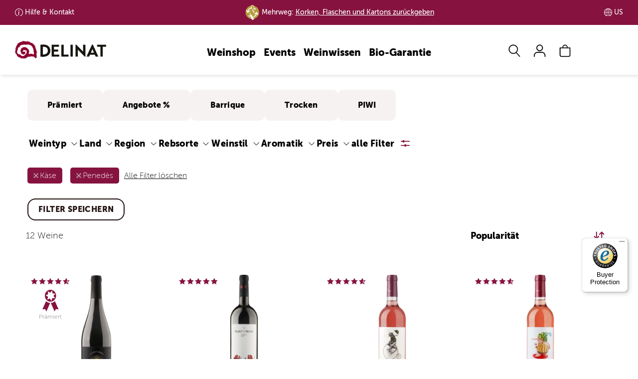

--- FILE ---
content_type: image/svg+xml
request_url: https://dashboard.trustprofile.com/banners/4000149/4034073/1699359110.svg
body_size: 11552
content:
<?xml version="1.0" encoding="UTF-8"?>
<svg width="417px" height="109px" viewBox="0 0 417 109" version="1.1" xmlns="http://www.w3.org/2000/svg" xmlns:xlink="http://www.w3.org/1999/xlink">
    <title>EHI-BEVH-EcommerceEurope-Big</title>
    <defs>
        <polygon id="path-1" points="0 0 255.999515 0 255.999515 108.737658 0 108.737658"></polygon>
        <path d="M11.934424,104.898311 C6.15579415,104.898311 1.41280462e-14,100.205194 1.41280462e-14,94.4110303 L1.41280462e-14,10.4863863 C1.41280462e-14,4.69270722 4.6844183,1.76600578e-15 10.4616811,1.76600578e-15 L203.721555,1.76600578e-15 C209.501428,1.76600578e-15 214.181497,4.69270722 214.181497,10.4863863 L214.181497,94.4110303 C214.181497,100.205194 209.501428,104.898311 203.721555,104.898311 L11.934424,104.898311 Z M10.4616811,104.898311 L11.934424,104.898311 L10.4616811,104.898311 Z" id="path-3"></path>
    </defs>
    <g id="Page-1" stroke="none" stroke-width="1" fill="none" fill-rule="evenodd">
        <g id="EHI-BEVH-EcommerceEurope-Big" transform="translate(0.934294, 0.000000)">
            <g id="g10" transform="translate(128.000000, 54.368829) scale(-1, 1) rotate(-180.000000) translate(-128.000000, -54.368829) translate(0.000000, 0.000000)">
                <g id="g12" transform="translate(-0.000000, 0.000000)">
                    <g id="g16-Clipped" transform="translate(0.000485, 0.000000)">
                        <mask id="mask-2" fill="white">
                            <use xlink:href="#path-1"></use>
                        </mask>
                        <g id="path18"></g>
                        <g id="g16" mask="url(#mask-2)">
                            <g transform="translate(41.852814, 1.751459)" id="g22-Clipped">
                                <mask id="mask-4" fill="white">
                                    <use xlink:href="#path-3"></use>
                                </mask>
                                <g id="path24"></g>
                                <g id="g22" mask="url(#mask-4)" fill="#73A8DF" fill-rule="nonzero">
                                    <g transform="translate(0.000000, 0.000000)" id="path28">
                                        <polyline points="-7.06402312e-15 1.54525506e-15 -7.06402312e-15 104.898311 214.181497 104.898311 214.181497 1.54525506e-15 -7.06402312e-15 1.54525506e-15"></polyline>
                                    </g>
                                </g>
                            </g>
                        </g>
                    </g>
                    <path d="M0,54.3489455 C0,84.3663798 24.335849,108.697891 54.349928,108.697891 C84.3678594,108.697891 108.698376,84.3663798 108.698376,54.3489455 C108.698376,24.3300199 84.3678594,0 54.349928,0 C24.335849,0 0,24.3300199 0,54.3489455" id="path30" fill="#FFFFFF" fill-rule="nonzero"></path>
                    <polyline id="path32" fill="#FFFFFF" fill-rule="nonzero" points="227.442384 63.7498442 218.501042 72.1824185 216.870598 81.2711469 227.442384 75.9372851 227.442384 63.7498442"></polyline>
                    <polyline id="path34" fill="#FFFFFF" fill-rule="nonzero" points="228.130849 63.7062248 239.412226 73.3270843 240.932067 82.9459553 228.130849 75.8955299 228.130849 63.7062248"></polyline>
                    <polyline id="path36" fill="#FFFFFF" fill-rule="nonzero" points="227.600209 85.7716432 241.256416 87.6983502 241.773386 86.1474405 227.596481 79.8911106 216.805977 81.5099969 216.302677 82.9222195 227.600209 85.7716432"></polyline>
                    <path d="M182.697149,77.48049 C181.863286,77.48049 181.248142,76.9095862 180.939948,76.0746053 L174.484038,58.0217929 C174.395805,57.8023292 174.132349,57.8023292 174.045359,58.0217929 L167.455236,76.2503253 C167.19178,76.9532055 166.577878,77.5241093 165.829763,77.5241093 C164.513727,77.5241093 163.589146,76.2940689 164.1173,74.9765413 L170.926142,56.8353718 C171.584781,55.0352976 172.726838,54.1120838 174.21934,54.1120838 C175.756579,54.1120838 176.943373,55.0352976 177.646751,56.8794883 L184.366116,74.9332948 C184.849533,76.206706 183.970933,77.48049 182.697149,77.48049" id="path38" fill="#FFFFFF" fill-rule="nonzero"></path>
                    <path d="M191.599967,83.7615499 C191.599967,84.7716295 190.764862,85.6066105 189.798028,85.6066105 C188.7877,85.6066105 188.040828,84.7716295 188.040828,83.7615499 L188.040828,56.0450044 C188.040828,54.9906841 188.831195,54.2004409 189.798028,54.2004409 C190.851852,54.2004409 191.599967,54.9906841 191.599967,56.0450044 L191.599967,71.02371 C192.960741,72.8682735 195.464814,74.4056375 198.099372,74.4056375 C201.613773,74.4056375 203.547439,72.1653933 203.547439,68.5192642 L203.547439,56.0450044 C203.547439,54.9906841 204.337807,54.2004409 205.303397,54.2004409 C206.313725,54.2004409 207.104093,54.9906841 207.104093,56.0450044 L207.104093,68.827085 C207.104093,74.7129612 203.589692,77.7876894 198.494556,77.7876894 C195.72827,77.7876894 193.092469,76.4702861 191.599967,74.8886813 L191.599967,83.7615499" id="path40" fill="#FFFFFF" fill-rule="nonzero"></path>
                    <path d="M162.179906,68.2556842 C162.179906,73.834858 158.533777,77.7881865 152.736506,77.7881865 C147.377915,77.7881865 143.511825,74.3615211 143.029651,68.6954814 C142.89668,67.3338374 142.89668,65.0935931 142.984913,63.4246254 C143.291864,57.8023292 146.894498,53.9804802 152.956467,53.9804802 C155.459297,53.9804802 158.533777,54.5513839 159.940532,55.3863649 C160.687404,55.8692843 160.906122,56.3969416 160.906122,56.9673483 C160.906122,57.9780493 159.940532,58.9877561 158.358554,58.373233 C156.382636,57.6702285 154.580697,57.2309284 152.999962,57.2309284 C149.135115,57.2309284 146.454577,59.5596541 146.454577,63.6882054 L146.454577,64.3907129 L159.588843,64.3907129 C161.389539,64.3907129 162.179906,65.4007925 162.179906,66.9386537 L162.179906,68.2556842 Z M146.454577,67.3780781 C146.322849,71.7707066 148.475233,74.5813576 152.780002,74.5813576 C156.557858,74.5813576 158.973699,71.9018132 158.710243,67.9052382 C158.666748,67.553301 158.490282,67.3780781 158.139836,67.3780781 L146.454577,67.3780781" id="path42" fill="#FFFFFF" fill-rule="nonzero"></path>
                    <path d="M139.589813,69.0911622 C139.149891,74.5377383 135.943684,77.7876894 130.365131,77.7876894 C127.949291,77.7876894 125.621684,77.0853063 124.040079,76.382426 L124.040079,83.7615499 C124.040079,84.7721266 123.205595,85.6066105 122.239135,85.6066105 C121.229428,85.6066105 120.482307,84.7721266 120.482307,83.7615499 L120.482307,58.0654122 C120.482307,57.4508891 120.570665,57.0557054 121.185188,56.6164053 C122.283252,55.8692843 125.928635,53.9804802 129.881715,53.9804802 C135.724966,53.9804802 139.149891,57.4508891 139.589813,62.8532245 C139.720298,64.4348293 139.720298,67.465441 139.589813,69.0911622 M135.988422,63.1169289 C135.63549,59.2959497 133.659572,57.3192855 129.83822,57.3192855 C127.685836,57.3192855 125.00654,58.373233 124.040079,59.1193597 L124.040079,72.9125142 C125.094772,73.5270373 127.64234,74.4493812 130.233404,74.4493812 C134.01126,74.4493812 135.768461,72.473214 135.988422,68.827085 C136.075412,67.553301 136.12015,64.6105493 135.988422,63.1169289" id="path44" fill="#FFFFFF" fill-rule="nonzero"></path>
                    <path d="M126.352401,26.6931688 C126.332518,26.7451143 126.298964,26.7635065 126.261683,26.7635065 C126.22813,26.7635065 126.174693,26.7451143 126.174693,26.6931688 L124.381453,19.9781524 C124.189578,19.2223325 123.713866,18.8703953 123.116244,18.8703953 C122.519243,18.8703953 121.990592,19.2223325 121.798841,19.960133 L119.759544,27.3436064 C119.619241,27.8703953 119.917742,28.3630064 120.410478,28.3630064 C120.708482,28.3630064 120.970695,28.1867893 121.060419,27.8533685 L123.046404,20.4344778 C123.079833,20.3120702 123.186706,20.3120702 123.221129,20.4344778 L124.997841,27.3252142 C125.155666,27.9756518 125.682577,28.3630064 126.261683,28.3630064 C126.861915,28.3630064 127.351545,27.9756518 127.529253,27.308189 L129.303852,20.4344778 C129.339891,20.3120702 129.444279,20.3120702 129.480318,20.4344778 L131.395343,27.7999318 C131.466178,28.1518689 131.747032,28.3630064 132.099963,28.3630064 C132.609477,28.3630064 132.890331,27.8533685 132.749904,27.3436064 L130.691966,19.960133 C130.480704,19.2223325 129.989831,18.8703953 129.390842,18.8703953 C128.793096,18.8703953 128.267427,19.2223325 128.092204,19.960133 L126.352401,26.6931688" id="path46" fill="#FFFFFF" fill-rule="nonzero"></path>
                    <path d="M141.069888,26.6931688 C141.051247,26.7451143 141.016451,26.7635065 140.980412,26.7635065 C140.946859,26.7635065 140.893422,26.7451143 140.893422,26.6931688 L139.09894,19.9781524 C138.907562,19.2223325 138.431602,18.8703953 137.835098,18.8703953 C137.237351,18.8703953 136.709197,19.2223325 136.516576,19.960133 L134.478522,27.3436064 C134.336852,27.8703953 134.636347,28.3630064 135.128462,28.3630064 C135.426714,28.3630064 135.688927,28.1867893 135.779645,27.8533685 L137.764263,20.4344778 C137.799059,20.3120702 137.90469,20.3120702 137.939486,20.4344778 L139.71657,27.3252142 C139.873152,27.9756518 140.400064,28.3630064 140.980412,28.3630064 C141.580644,28.3630064 142.070274,27.9756518 142.247983,27.308189 L144.021339,20.4344778 C144.05862,20.3120702 144.163008,20.3120702 144.199047,20.4344778 L146.114072,27.7999318 C146.184907,28.1518689 146.465761,28.3630064 146.81745,28.3630064 C147.328206,28.3630064 147.60906,27.8533685 147.468633,27.3436064 L145.410695,19.960133 C145.199433,19.2223325 144.708561,18.8703953 144.109571,18.8703953 C143.511825,18.8703953 142.984913,19.2223325 142.810933,19.960133 L141.069888,26.6931688" id="path48" fill="#FFFFFF" fill-rule="nonzero"></path>
                    <path d="M155.786132,26.6931688 C155.768734,26.7451143 155.732695,26.7635065 155.699142,26.7635065 C155.663103,26.7635065 155.612152,26.7451143 155.612152,26.6931688 L153.817669,19.9781524 C153.623806,19.2223325 153.150331,18.8703953 152.551342,18.8703953 C151.953595,18.8703953 151.426684,19.2223325 151.23282,19.960133 L149.193523,27.3436064 C149.053096,27.8703953 149.351348,28.3630064 149.844706,28.3630064 C150.142958,28.3630064 150.407657,28.1867893 150.494647,27.8533685 L152.482992,20.4344778 C152.516546,20.3120702 152.620934,20.3120702 152.658215,20.4344778 L154.431571,27.3252142 C154.591882,27.9756518 155.118793,28.3630064 155.699142,28.3630064 C156.295645,28.3630064 156.789004,27.9756518 156.962984,27.308189 L158.740068,20.4344778 C158.773621,20.3120702 158.880495,20.3120702 158.915291,20.4344778 L160.832802,27.7999318 C160.902394,28.1518689 161.182005,28.3630064 161.533694,28.3630064 C162.043207,28.3630064 162.325304,27.8533685 162.184877,27.3436064 L160.128182,19.960133 C159.91692,19.2223325 159.424804,18.8703953 158.827058,18.8703953 C158.230554,18.8703953 157.701157,19.2223325 157.527177,19.960133 L155.786132,26.6931688" id="path50" fill="#FFFFFF" fill-rule="nonzero"></path>
                    <path d="M164.810736,20.6106949 L164.810736,19.6616326 C164.810736,19.2572528 164.509999,18.9237078 164.089961,18.9237078 C163.700991,18.9237078 163.369185,19.2572528 163.369185,19.6616326 L163.369185,20.6106949 C163.369185,21.0145776 163.684835,21.3484954 164.089961,21.3484954 C164.492601,21.3484954 164.810736,21.0145776 164.810736,20.6106949" id="path52" fill="#FFFFFF" fill-rule="nonzero"></path>
                    <path d="M175.131493,24.864015 C175.040775,26.3242064 174.339883,27.1140767 172.827498,27.1140767 C171.791072,27.1140767 170.76956,26.7451143 170.349522,26.4989323 L170.349522,20.979533 C170.734764,20.6810326 171.80847,20.2587577 172.669673,20.2587577 C174.199456,20.2587577 174.989824,21.049995 175.131493,22.5790329 C175.182445,23.1771522 175.165046,24.3543771 175.131493,24.864015 L175.131493,24.864015 Z M176.570558,22.4732778 C176.395335,20.3120702 175.02462,18.9237078 172.687071,18.9237078 C171.10385,18.9237078 169.646144,19.6786578 169.206223,19.9781524 C168.961408,20.1543695 168.924126,20.3120702 168.924126,20.5582523 L168.924126,30.8412308 C168.924126,31.2451136 169.223621,31.5790314 169.628746,31.5790314 C170.013988,31.5790314 170.349522,31.2451136 170.349522,30.8412308 L170.349522,27.8882889 C170.980821,28.1688942 171.912858,28.4504936 172.880934,28.4504936 C175.11161,28.4504936 176.395335,27.1494941 176.570558,24.9698944 C176.623995,24.3193325 176.623995,23.1068144 176.570558,22.4732778" id="path54" fill="#FFFFFF" fill-rule="nonzero"></path>
                    <path d="M185.485804,24.2839151 C185.626231,24.2839151 185.697065,24.3543771 185.715706,24.4950526 C185.820094,26.0945525 184.854504,27.1673893 183.342118,27.1673893 C181.618471,27.1673893 180.757269,26.0427312 180.810706,24.2839151 L185.485804,24.2839151 Z M187.10382,24.1091892 C187.10382,23.494169 186.785685,23.0887951 186.064909,23.0887951 L180.810706,23.0887951 L180.810706,22.8081898 C180.810706,21.1552531 181.88317,20.223216 183.429108,20.223216 C184.062894,20.223216 184.783669,20.3994332 185.575279,20.6810326 C186.206579,20.9270904 186.594306,20.5232077 186.594306,20.1189521 C186.594306,19.8897953 186.507316,19.6786578 186.206579,19.4854155 C185.646114,19.1518705 184.414582,18.9237078 183.412953,18.9237078 C180.985929,18.9237078 179.545621,20.4523729 179.422592,22.7029317 C179.38531,23.3703945 179.38531,24.2668899 179.438747,24.8120695 C179.633854,27.0790321 181.179792,28.4504936 183.32472,28.4504936 C185.646114,28.4504936 187.10382,26.8688889 187.10382,24.6358523 L187.10382,24.1091892" id="path56" fill="#FFFFFF" fill-rule="nonzero"></path>
                    <path d="M197.198403,27.308189 L194.509165,20.0839075 C194.228311,19.3446157 193.752351,18.9756533 193.138449,18.9756533 C192.540703,18.9756533 192.082141,19.3446157 191.819928,20.0655153 L189.094651,27.3252142 C188.883389,27.8533685 189.252476,28.3446142 189.779388,28.3446142 C190.080125,28.3446142 190.32494,28.1164515 190.429328,27.8348521 L193.067614,20.5402329 C193.102411,20.4523729 193.208041,20.4523729 193.242837,20.5402329 L195.827687,27.7645143 C195.950716,28.0984322 196.196774,28.327589 196.528579,28.327589 C197.040578,28.327589 197.391024,27.8179511 197.198403,27.308189" id="path58" fill="#FFFFFF" fill-rule="nonzero"></path>
                    <path d="M201.137813,27.2902939 C201.735559,27.9237063 202.790625,28.4504936 203.897885,28.4504936 C205.937182,28.4504936 207.343937,27.2198319 207.343937,24.864015 L207.343937,19.7489956 C207.343937,19.3275905 207.027044,19.0110707 206.623162,19.0110707 C206.235434,19.0110707 205.919784,19.3275905 205.919784,19.7489956 L205.919784,24.7417317 C205.919784,26.1999348 205.145572,27.0970515 203.74006,27.0970515 C202.683752,27.0970515 201.684608,26.4820313 201.137813,25.7441065 L201.137813,19.7489956 C201.137813,19.3275905 200.839561,19.0110707 200.417037,19.0110707 C200.031795,19.0110707 199.716146,19.3275905 199.716146,19.7489956 L199.716146,30.8412308 C199.716146,31.2451136 200.014397,31.5790314 200.417037,31.5790314 C200.806008,31.5790314 201.137813,31.2451136 201.137813,30.8412308 L201.137813,27.2902939" id="path60" fill="#FFFFFF" fill-rule="nonzero"></path>
                    <path d="M211.863695,20.6106949 L211.863695,19.6616326 C211.863695,19.2572528 211.565443,18.9237078 211.14292,18.9237078 C210.757678,18.9237078 210.422145,19.2572528 210.422145,19.6616326 L210.422145,20.6106949 C210.422145,21.0145776 210.74028,21.3484954 211.14292,21.3484954 C211.548045,21.3484954 211.863695,21.0145776 211.863695,20.6106949" id="path62" fill="#FFFFFF" fill-rule="nonzero"></path>
                    <path d="M217.070676,24.864015 C217.033394,24.2489948 217.033394,23.1591328 217.070676,22.562132 C217.191219,21.1907948 218.140654,20.2587577 219.564807,20.2587577 C220.990202,20.2587577 221.939637,21.1907948 222.060181,22.562132 C222.097462,23.1591328 222.097462,24.2489948 222.060181,24.864015 C221.973191,26.1650145 221.041154,27.1140767 219.564807,27.1140767 C218.089703,27.1140767 217.157666,26.1650145 217.070676,24.864015 Z M223.485576,24.9698944 C223.539013,24.2489948 223.539013,23.1771522 223.485576,22.4732778 C223.361305,20.4174525 221.744531,18.9237078 219.564807,18.9237078 C217.402481,18.9237078 215.769552,20.4174525 215.64528,22.4732778 C215.609242,23.1771522 215.609242,24.2489948 215.64528,24.9698944 C215.769552,27.0265895 217.402481,28.4504936 219.564807,28.4504936 C221.744531,28.4504936 223.361305,27.0265895 223.485576,24.9698944" id="path64" fill="#FFFFFF" fill-rule="nonzero"></path>
                    <path d="M231.662648,27.5887943 C231.662648,27.308189 231.451386,26.9392266 230.958028,26.9392266 C230.608825,26.9392266 230.186301,27.0790321 229.569914,27.0790321 C228.586926,27.0621312 228.148247,26.5693943 228.148247,25.4975517 L228.148247,19.7319704 C228.148247,19.3275905 227.830112,19.0110707 227.427472,19.0110707 C227.038502,19.0110707 226.706696,19.3275905 226.706696,19.7319704 L226.706696,25.6552523 C226.706696,27.378651 227.725724,28.4504936 229.569914,28.4504936 C230.170146,28.4504936 230.76665,28.3630064 231.099698,28.2572513 C231.504823,28.1518689 231.662648,27.9237063 231.662648,27.5887943" id="path66" fill="#FFFFFF" fill-rule="nonzero"></path>
                    <path d="M234.899924,24.7936773 C234.846487,24.2135774 234.86637,23.2474899 234.899924,22.754753 C235.006797,21.3145693 235.674136,20.4877903 237.257356,20.4877903 C238.467761,20.4877903 239.417196,20.9626321 239.699293,21.2086899 L239.699293,26.4635149 C239.645856,26.5169517 238.679023,27.0970515 237.361744,27.0970515 C235.708932,27.0970515 235.024195,26.1834067 234.899924,24.7936773 L234.899924,24.7936773 Z M241.123446,19.8897953 C241.123446,17.2184528 239.453235,15.812071 237.166638,15.812071 C235.956232,15.812071 234.988156,16.1805363 234.39041,16.5499958 C233.934333,16.831471 233.776508,17.0596337 233.776508,17.3058157 C233.776508,17.5523706 233.934333,17.9732785 234.443847,17.9732785 C234.742099,17.9732785 234.988156,17.8154536 235.199418,17.6926732 C235.725087,17.3946699 236.271882,17.1300957 237.166638,17.1300957 C238.485159,17.1300957 239.699293,17.9732785 239.699293,19.5911706 L239.699293,19.7670149 C239.065508,19.4683903 238.135956,19.1683986 237.115686,19.1683986 C234.937205,19.1683986 233.616198,20.5402329 233.475771,22.66739 C233.440975,23.1941774 233.440975,24.3543771 233.475771,24.8825315 C233.616198,26.9562518 234.937205,28.4504936 237.308307,28.4504936 C238.907683,28.4504936 240.385272,27.7645143 240.825194,27.4489887 C241.036456,27.2902939 241.123446,27.1319719 241.123446,26.7451143 L241.123446,19.8897953" id="path68" fill="#FFFFFF" fill-rule="nonzero"></path>
                    <path d="M243.749305,40.0508755 L118.839561,40.0508755 C118.496323,40.0508755 118.218203,40.3289954 118.218203,40.6722336 C118.218203,41.0159688 118.496323,41.2935916 118.839561,41.2935916 L243.749305,41.2935916 C244.093537,41.2935916 244.370663,41.0159688 244.370663,40.6722336 C244.370663,40.3289954 244.093537,40.0508755 243.749305,40.0508755" id="path70" fill="#FFFFFF" fill-rule="nonzero"></path>
                    <path d="M3.22668825,54.3250853 C3.22668825,26.2368435 26.0038225,3.46600974 54.0921887,3.46600974 C82.1862713,3.46600974 104.95805,26.2368435 104.95805,54.3250853 C104.95805,82.4154398 82.1862713,105.193432 54.0921887,105.193432 C26.0038225,105.193432 3.22668825,82.4154398 3.22668825,54.3250853" id="path72" fill="#F9AB30" fill-rule="nonzero"></path>
                    <path d="M3.22668825,54.3250853 C3.22668825,26.2368435 26.0038225,3.46600974 54.0921887,3.46600974 C82.1862713,3.46600974 104.95805,26.2368435 104.95805,54.3250853 C104.95805,82.4154398 82.1862713,105.193432 54.0921887,105.193432 C26.0038225,105.193432 3.22668825,82.4154398 3.22668825,54.3250853" id="path74" stroke="#CEAC38" stroke-width="1.3333333"></path>
                    <path d="M15.0087677,48.6018807 C13.7508904,48.2489493 12.7922592,47.7475133 12.1281269,47.0960816 C11.469885,46.4489993 11.0543456,45.731455 10.8781409,44.9455614 C10.7072675,44.162526 10.7266787,43.390675 10.9344484,42.6373405 C11.1295921,41.8775439 11.5033762,41.1980267 12.0407515,40.6091036 C12.5844771,40.0134698 13.3023942,39.6042433 14.201375,39.3712341 C15.0966277,39.1430714 16.1791577,39.1858208 17.4441184,39.5096727 C18.7023684,39.8606157 19.6621181,40.36404 20.3217518,41.0111222 C20.984368,41.6615598 21.3994351,42.3761216 21.5703086,43.1601512 C21.7470228,43.9440565 21.7256481,44.7173987 21.5188602,45.4732186 C21.3237537,46.2338851 20.9509389,46.9091771 20.409239,47.4999643 C19.8694031,48.0936098 19.1490006,48.5048245 18.2518838,48.7392008 C17.3577496,48.9673635 16.2752196,48.924614 15.0087677,48.6018807 M15.759741,45.7999287 C16.7703177,46.0751903 17.6126307,46.1480135 18.284443,46.0193923 C18.9582437,45.8994702 19.3810157,45.5450476 19.5523862,44.9610953 C19.693186,44.3776401 19.5014349,43.8663867 18.9814825,43.4260924 C18.4586718,42.9770991 17.6961412,42.6203153 16.6819606,42.3533799 C15.6606965,42.0799823 14.8116729,42.0023126 14.1445829,42.1275784 C13.4776172,42.2523471 13.0596917,42.6019231 12.8916765,43.1770521 L12.887327,43.1917162 C12.7446632,43.771816 12.9315677,44.2877917 13.4465493,44.7247307 C13.9621522,45.1698716 14.7325119,45.52417 15.759741,45.7999287" id="path76" fill="#09090A" fill-rule="nonzero"></path>
                    <polyline id="path78" fill="#09090A" fill-rule="nonzero" points="17.1155442 29.3339405 18.8834322 26.5014177 27.8708792 32.1178731 26.5518603 34.2281293 20.3586604 30.3591813 20.3431265 30.3858997 25.0640806 36.6106646 23.3087442 39.4198243 14.3222913 33.8033689 15.6406888 31.6917457 21.8707974 35.5862937 21.9048478 35.5353423 17.1155442 29.3339405"></polyline>
                    <polyline id="path80" fill="#09090A" fill-rule="nonzero" points="22.353344 22.7659374 27.0669662 18.5184581 28.5072741 20.1203191 25.9159625 22.4577438 31.5639829 28.732963 29.4436607 30.6358099 22.353344 22.7659374"></polyline>
                    <polyline id="path82" fill="#09090A" fill-rule="nonzero" points="30.8397279 16.1115656 33.3363446 14.7305352 38.4727387 23.9974691 35.9771162 25.3786237 30.8397279 16.1115656"></polyline>
                    <polyline id="path84" fill="#09090A" fill-rule="nonzero" points="42.9373205 11.0363876 46.1600562 10.176192 48.905216 20.4052739 46.4994419 21.0533504 44.6106377 14.0014336 44.5824281 14.0096356 43.7878354 21.782949 40.5931852 22.635825 37.8490195 12.4019213 40.2542965 11.7548266 42.1542851 18.8543642 42.209586 18.837339 42.9373205 11.0363876"></polyline>
                    <polyline id="path86" fill="#09090A" fill-rule="nonzero" points="51.2134369 9.60435616 57.908197 9.71987904 57.8717854 11.8106619 53.9692841 11.7490107 53.9300142 14.0218142 57.448392 14.0849442 57.4124775 16.1746955 53.8926085 16.1155423 53.8581853 18.152851 57.5616035 18.2174723 57.5251919 20.3097091 51.0305091 20.2004743 51.2134369 9.60435616"></polyline>
                    <polyline id="path88" fill="#09090A" fill-rule="nonzero" points="60.8168983 15.6106267 61.3256662 13.5840053 65.122661 14.5290909 64.6140173 16.559689 60.8168983 15.6106267"></polyline>
                    <path d="M70.2373076,12.7839447 C70.5119478,12.8348961 70.8925918,12.9262357 71.3663152,13.0533655 C71.8430211,13.1834779 72.3726666,13.3800756 72.9512753,13.654343 C74.0833896,14.2087187 74.8498969,14.9101076 75.2653369,15.7611196 C75.6765516,16.6139957 75.6372818,17.571757 75.1420595,18.622722 C74.7882582,19.3096954 74.365859,19.7611742 73.8828152,19.9771582 C73.3969132,20.1966219 72.8891395,20.2853518 72.3532803,20.2537868 L70.9537334,20.2150141 C70.4484451,20.1966219 70.0819681,20.2198607 69.844485,20.2926839 C69.6086175,20.3752002 69.4377441,20.5305397 69.3309947,20.7732422 C69.1906921,21.0693814 69.1906921,21.3461343 69.3309947,21.6043707 C69.469309,21.8606187 69.7338833,22.0839348 70.1202437,22.2693481 C70.4964139,22.451406 70.8872481,22.5790329 71.2824318,22.6528502 C71.6784854,22.7256734 72.025576,22.762085 72.318857,22.7499064 L71.514944,24.6771105 C71.0425876,24.632497 70.5892448,24.5411573 70.1454709,24.3873091 C69.6969746,24.2354492 69.2940861,24.0679311 68.9266149,23.884879 C67.9013742,23.3785964 67.193026,22.7256734 66.7969724,21.9310807 C66.403777,21.1407133 66.4154585,20.2853518 66.8382305,19.3713341 C67.1542532,18.6965393 67.5746641,18.2062878 68.0964806,17.9029408 C68.6149417,17.5971084 69.3382025,17.4820329 70.256694,17.5597026 L70.9203044,17.6091627 C71.3586103,17.6640908 71.7100504,17.6640908 71.9828266,17.6091627 C72.2532416,17.5620638 72.4643791,17.3873379 72.6158662,17.0873462 C72.7683475,16.7815138 72.7920833,16.4902212 72.685334,16.208746 C72.5741109,15.9213057 72.2809542,15.6625722 71.8017629,15.421361 C71.3280395,15.2062469 70.8556831,15.0669384 70.3930199,15.0096492 C69.9289897,14.9456493 69.5897282,14.9261387 69.3697675,14.9456493 L70.2373076,12.7839447" id="path90" fill="#09090A" fill-rule="nonzero"></path>
                    <polyline id="path92" fill="#09090A" fill-rule="nonzero" points="84.3628886 21.735353 86.4823409 23.6431707 79.3920242 31.519381 77.2721991 29.6067167 79.9921318 26.5839341 78.3464029 25.1033621 75.6236119 28.1251506 73.5013014 26.2174571 80.5896297 18.3460934 82.7119402 20.2499344 79.8284661 23.4529109 81.4775504 24.9383294 84.3628886 21.735353"></polyline>
                    <path d="M85.1387162,29.9965567 C86.2653626,29.3372958 87.2886151,28.9950518 88.2177939,28.9708189 C89.1464756,28.9479529 89.9488974,29.1431836 90.6367408,29.5644643 C91.3138968,29.9853723 91.8600705,30.5305518 92.2586095,31.2062166 C92.6643563,31.8776561 92.8973656,32.6139653 92.9449616,33.4163871 C92.9993926,34.2125953 92.7969541,35.0208579 92.3401317,35.8241495 C91.880451,36.6310451 91.0974156,37.3761777 89.9886643,38.0668793 C88.8575441,38.7256431 87.8274568,39.0703725 86.9037459,39.0912501 C85.981402,39.1164773 85.1736365,38.9173942 84.4911369,38.4951192 C83.8081401,38.0785608 83.2644518,37.5290317 82.8672798,36.8508816 C82.4551951,36.1819275 82.2270324,35.4504648 82.1740927,34.6455576 C82.1274909,33.8411475 82.3294322,33.0387257 82.7867518,32.235434 C83.2410888,31.4320181 84.0294678,30.6834059 85.1387162,29.9965567 M86.6318396,32.4804976 C85.7333559,33.0193393 85.0939784,33.5775674 84.7153229,34.1479741 C84.3391527,34.7158953 84.2998829,35.2659215 84.5988804,35.7927088 C84.9182584,36.3008554 85.4206885,36.5193249 86.1013241,36.4504785 C86.7843209,36.3810106 87.5697174,36.0800248 88.4673313,35.5401889 C89.379982,34.9926482 90.0240817,34.4392667 90.3945354,33.8703513 C90.7687172,33.3081465 90.8071171,32.7620971 90.511475,32.2416476 L90.5037701,32.2271078 C90.1837707,31.7198311 89.6848202,31.5013616 89.0041846,31.5621304 C88.3347335,31.6309769 87.5386495,31.9344482 86.6318396,32.4804976" id="path94" fill="#09090A" fill-rule="nonzero"></path>
                    <path d="M93.2566348,43.5620456 L93.5449449,44.7135463 C93.7871503,45.6988959 93.6939466,46.5605952 93.2726659,47.2950404 C92.8512608,48.0241419 92.1183069,48.5275662 91.0808875,48.8033249 C89.7935579,49.0969787 88.814919,48.956179 88.1319222,48.3834112 C87.453772,47.8096491 86.9842739,46.9741711 86.7343637,45.8785926 L85.8808663,42.46597 L96.1624778,39.8993884 L96.8536765,42.6689055 L93.2566348,43.5620456 Z M91.260957,43.9416953 L88.5139331,44.6227037 L88.6153388,45.0324272 C88.7212182,45.4561934 88.9206741,45.7586705 89.2037648,45.945575 C89.4964245,46.1251475 89.8794296,46.1562154 90.3551413,46.0387787 C90.7687172,45.9333964 91.0726856,45.7271055 91.2444289,45.4343216 C91.4236286,45.1383066 91.4712246,44.8024005 91.3775238,44.4197682 L91.260957,43.9416953" id="path96" fill="#09090A" fill-rule="nonzero"></path>
                    <path d="M19.8436789,69.3998529 L20.4431651,70.714895 L22.2688393,69.8765588 C22.2810179,69.7474406 22.2664782,69.6032855 22.2290724,69.4469518 C22.1854531,69.2916123 22.1266726,69.1265796 22.049997,68.9625411 C21.7592015,68.3401889 21.2674587,67.9445081 20.5747688,67.7707763 C19.8790963,67.6012699 19.0552998,67.7221861 18.1013909,68.1357621 C17.1479791,68.5678544 16.4960503,69.1479543 16.1427461,69.8785471 C15.7911817,70.6042933 15.8354224,71.471212 16.2742255,72.4770664 C16.4786522,72.9192248 16.7116615,73.2960164 16.9708921,73.6105478 C17.2324838,73.9250792 17.5014076,74.1677817 17.7771663,74.3469814 L15.7814885,75.420191 C15.6154617,75.2513058 15.3892873,74.9848675 15.1150199,74.5998741 C14.8364029,74.2232068 14.5499569,73.7221437 14.255806,73.0950692 C13.7169643,71.8886404 13.4814696,70.7882153 13.5547898,69.8008773 C13.6227664,68.8222384 13.9499735,67.960042 14.527588,67.2304434 C15.108682,66.5028331 15.8883621,65.912543 16.8678709,65.4659108 C17.9460514,64.9843583 18.9547641,64.8047859 19.8912749,64.9222225 C20.8281586,65.0353097 21.6655007,65.4042721 22.3927381,66.0124573 C23.1232066,66.6226309 23.7154851,67.4275382 24.1741716,68.4309071 C24.4509245,69.0532593 24.6592037,69.647899 24.7863336,70.2109737 C24.916446,70.7765338 24.9765934,71.2304979 24.9620536,71.5886487 L19.7558188,73.9576384 L18.052925,70.2183057 L19.8436789,69.3998529" id="path98" fill="#09090A" fill-rule="nonzero"></path>
                    <polyline id="path100" fill="#09090A" fill-rule="nonzero" points="26.9213198 73.6066954 31.3558279 78.6221732 29.7902542 80.005192 27.2032921 77.0848092 25.4950546 78.5959519 27.830988 81.2328712 26.2640473 82.6192453 23.9314692 79.9818289 22.4037983 81.3337798 24.8567956 84.1041667 23.2927131 85.491535 18.9839679 80.6250588 26.9213198 73.6066954"></polyline>
                    <path d="M33.522752,84.8556372 L34.5237598,85.4963816 C35.3781271,86.0454135 35.9028018,86.7328841 36.1008908,87.553201 C36.2969914,88.3706596 36.1130694,89.2425492 35.5455209,90.1575611 C34.8184078,91.2551279 34.0106423,91.829387 33.1222246,91.883818 C32.2362923,91.9347694 31.3242629,91.6498146 30.3863851,91.0294507 L27.4140568,89.1353028 L33.1096731,80.1984343 L35.5159443,81.7289635 L33.522752,84.8556372 Z M32.3266377,86.502236 L30.8116425,88.8921033 L31.1689234,89.1177805 C31.5387557,89.3507898 31.8892017,89.439644 32.2207583,89.3726616 C32.5533091,89.3051821 32.8557862,89.0653379 33.1227217,88.6502707 C33.3508843,88.2857821 33.4237075,87.935709 33.3465348,87.5998028 C33.2757,87.2638967 33.077114,86.9847826 32.7513981,86.7755092 L32.3266377,86.502236" id="path102" fill="#09090A" fill-rule="nonzero"></path>
                    <path d="M42.3572207,91.7964551 L41.7169733,94.096474 L42.4829835,94.3071144 C42.8843808,94.4143608 43.2082326,94.3822987 43.4616224,94.2139107 C43.7150123,94.0478838 43.8882469,93.7915115 43.9849302,93.4342306 C44.0649611,93.0959633 44.0256913,92.7978357 43.8635168,92.5391022 C43.6984841,92.2843454 43.4634865,92.1114836 43.1616308,92.0182799 L42.3572207,91.7964551 Z M46.1887629,86.4517817 L49.0261323,87.2328288 L47.2193474,90.1697397 C46.8295073,90.8027793 46.4916128,91.2128756 46.2101376,91.3974189 C45.926177,91.5910341 45.6280494,91.6813795 45.3203529,91.6750417 L45.3091685,91.7182882 C45.5964844,91.8711423 45.8610587,92.0770604 46.1105961,92.3411375 C46.3606305,92.5963914 46.540203,92.9144025 46.6499348,93.2892056 C46.7615307,93.6643816 46.7508434,94.0969711 46.6212281,94.599774 C46.3537956,95.5416285 45.8824334,96.1576429 45.1994366,96.4517938 C44.5179311,96.7425894 43.6639366,96.7502942 42.6285056,96.4561433 L38.5422065,95.324526 L41.3755992,85.1143706 L44.1251086,85.8755342 L43.0178485,89.8677597 L43.1639919,89.9080237 C43.3829585,89.9876818 43.6149736,89.9871847 43.8601615,89.9071538 C44.1038581,89.8299811 44.3581178,89.5716204 44.6251775,89.137664 L46.1887629,86.4517817" id="path104" fill="#09090A" fill-rule="nonzero"></path>
                    <path d="M53.2032739,98.8934824 L55.1124586,98.8396728 L55.1649012,100.87549 L53.2567107,100.926069 L53.2032739,98.8934824 Z M55.9033231,98.8192922 L57.8120108,98.7735603 L57.8664417,100.8013 L55.9571327,100.851754 L55.9033231,98.8192922 Z M54.2396991,98.0235811 L51.4522869,98.101748 L51.2785552,91.4804324 C51.2581746,90.4551916 51.421219,89.6333834 51.7615989,89.0120254 C52.1062041,88.3955139 52.5752052,87.9468934 53.1760584,87.6624357 C53.7736806,87.3838188 54.4489725,87.2333258 55.2056623,87.2163006 C55.9576298,87.1920677 56.6392596,87.3076403 57.2509244,87.5536981 C57.8654476,87.8052238 58.3600486,88.2318482 58.7343546,88.8318316 C59.1086607,89.4347974 59.3124662,90.2445512 59.3480079,91.2746386 L59.5222366,97.8872552 L56.7338303,97.9609482 L56.5567432,91.2537609 C56.5494112,90.6571329 56.4537221,90.1837824 56.2659477,89.8348277 C56.0795403,89.4828905 55.7416458,89.3085374 55.2581049,89.3120171 C54.7717058,89.3352558 54.4426346,89.5236516 54.2684058,89.8881402 C54.0960411,90.2493978 54.0295558,90.729459 54.0664645,91.3177608 L54.2396991,98.0235811" id="path106" fill="#09090A" fill-rule="nonzero"></path>
                    <polyline id="path108" fill="#09090A" fill-rule="nonzero" points="61.9042748 86.612962 64.5659242 85.7736315 65.846046 89.8255073 69.0017993 88.8304646 69.6318563 90.8298705 66.4761031 91.8245404 67.1246766 93.8813598 70.4255791 92.8415793 71.0537721 94.83676 65.091096 96.7187292 61.9042748 86.612962"></polyline>
                    <polyline id="path110" fill="#09090A" fill-rule="nonzero" points="71.1683505 82.8397031 73.5736275 81.3085526 78.1090441 88.4226051 80.0289162 87.2037492 81.1887431 89.0192331 74.9431006 92.997913 73.7847649 91.1818077 75.7047613 89.9619576 71.1683505 82.8397031"></polyline>
                    <polyline id="path112" fill="#09090A" fill-rule="nonzero" points="77.0047666 78.635346 81.5255192 73.7027573 83.0712095 75.1095119 80.433296 77.9901278 82.1149394 79.5304744 84.493498 76.9338192 86.0381941 78.350764 83.6586414 80.9435669 85.1614579 82.3226089 87.6595658 79.5896277 89.2086114 80.9998619 84.8148644 85.7901597 77.0047666 78.635346"></polyline>
                    <path d="M89.5765797,71.9120034 L91.7269756,72.935753 L92.0692196,72.2236766 C92.2439455,71.8493706 92.2706639,71.5211692 92.1488777,71.2425523 C92.0333051,70.9697761 91.80129,70.7489455 91.467745,70.5936059 C91.1498582,70.4542975 90.8527248,70.4396334 90.5702554,70.5580643 C90.2853006,70.6769922 90.0770214,70.8785607 89.9338605,71.1571777 L89.5765797,71.9120034 Z M84.9750505,67.2095658 L86.2411297,64.5532601 L88.816286,66.8420946 C89.3751354,67.338684 89.7221017,67.7392114 89.8513442,68.047902 C89.9896585,68.3610665 90.0327807,68.6697572 89.9692779,68.9736012 L90.0153827,68.9896323 C90.2129746,68.7343784 90.464376,68.5095711 90.7628764,68.309618 C91.0600099,68.1056883 91.4047393,67.9882517 91.7915968,67.9396615 C92.1784543,67.8974091 92.6095525,67.9847721 93.0804177,68.2008804 C93.9580238,68.6261378 94.483817,69.1994028 94.6566788,69.9198053 C94.8222085,70.6420719 94.6740768,71.4882373 94.2129048,72.4556917 L92.3895918,76.2770437 L82.8241575,71.7187611 L84.0527066,69.1431077 L87.7950219,70.9323703 L87.8620043,70.7915706 C87.972606,70.5911205 88.0138642,70.3605967 87.9770798,70.1115564 C87.9406682,69.8523258 87.732389,69.5551924 87.3445373,69.216428 L84.9750505,67.2095658" id="path114" fill="#09090A" fill-rule="nonzero"></path>
                    <path d="M26.6916659,54.3265766 C26.6916659,39.1989936 38.9634873,26.9285392 54.0940528,26.9285392 C69.2299619,26.9285392 81.4930843,39.1989936 81.4930843,54.3265766 C81.4930843,69.4601246 69.2299619,81.7304547 54.0940528,81.7304547 C38.9634873,81.7304547 26.6916659,69.4601246 26.6916659,54.3265766" id="path116" fill="#981319" fill-rule="nonzero"></path>
                    <polyline id="path118" fill="#FFFFFF" fill-rule="nonzero" points="50.4988751 63.2741324 54.1382935 63.2741324 54.1382935 55.7174244 61.4192428 55.7174244 61.4192428 63.2741324 65.0591582 63.2741324 65.0591582 44.5644203 61.4192428 44.5644203 61.4192428 52.7693291 54.1382935 52.7693291 54.1382935 44.5644203 50.4988751 44.5644203 50.4988751 63.2741324"></polyline>
                    <polyline id="path120" fill="#FFFFFF" fill-rule="nonzero" points="69.2212629 63.2741324 73.2639426 63.2741324 73.2639426 44.5644203 69.2212629 44.5644203 69.2212629 63.2741324"></polyline>
                    <polyline id="path122" fill="#FFFFFF" fill-rule="nonzero" points="34.5606684 63.2741324 46.9674488 63.2741324 46.9674488 60.3265342 38.778074 60.3265342 38.7760857 55.7174244 46.2781142 55.7174244 46.2781142 52.7693291 38.7760857 52.7693291 38.7760857 47.5168652 47.0290875 47.5168652 47.0290875 44.5644203 34.5606684 44.5644203 34.5606684 63.2741324"></polyline>
                </g>
            </g>
        </g>
    </g>
</svg>